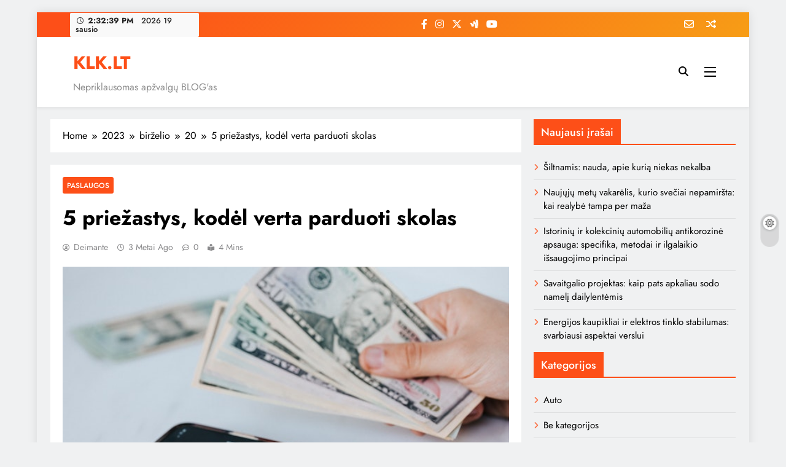

--- FILE ---
content_type: text/html; charset=UTF-8
request_url: https://www.klk.lt/2023/06/20/5-priezastys-kodel-verta-parduoti-skolas/
body_size: 13342
content:
<!doctype html>
<html lang="lt-LT">
<head>
	<meta charset="UTF-8">
	<meta name="viewport" content="width=device-width, initial-scale=1">
	<link rel="profile" href="https://gmpg.org/xfn/11">
	<title>5 priežastys, kodėl verta parduoti skolas &#8211; KLK.LT</title>
<meta name='robots' content='max-image-preview:large' />
<link rel="alternate" type="application/rss+xml" title="KLK.LT &raquo; Įrašų RSS srautas" href="https://www.klk.lt/feed/" />
<link rel="alternate" title="oEmbed (JSON)" type="application/json+oembed" href="https://www.klk.lt/wp-json/oembed/1.0/embed?url=https%3A%2F%2Fwww.klk.lt%2F2023%2F06%2F20%2F5-priezastys-kodel-verta-parduoti-skolas%2F" />
<link rel="alternate" title="oEmbed (XML)" type="text/xml+oembed" href="https://www.klk.lt/wp-json/oembed/1.0/embed?url=https%3A%2F%2Fwww.klk.lt%2F2023%2F06%2F20%2F5-priezastys-kodel-verta-parduoti-skolas%2F&#038;format=xml" />
<style id='wp-img-auto-sizes-contain-inline-css'>
img:is([sizes=auto i],[sizes^="auto," i]){contain-intrinsic-size:3000px 1500px}
/*# sourceURL=wp-img-auto-sizes-contain-inline-css */
</style>
<style id='wp-emoji-styles-inline-css'>

	img.wp-smiley, img.emoji {
		display: inline !important;
		border: none !important;
		box-shadow: none !important;
		height: 1em !important;
		width: 1em !important;
		margin: 0 0.07em !important;
		vertical-align: -0.1em !important;
		background: none !important;
		padding: 0 !important;
	}
/*# sourceURL=wp-emoji-styles-inline-css */
</style>
<style id='wp-block-library-inline-css'>
:root{--wp-block-synced-color:#7a00df;--wp-block-synced-color--rgb:122,0,223;--wp-bound-block-color:var(--wp-block-synced-color);--wp-editor-canvas-background:#ddd;--wp-admin-theme-color:#007cba;--wp-admin-theme-color--rgb:0,124,186;--wp-admin-theme-color-darker-10:#006ba1;--wp-admin-theme-color-darker-10--rgb:0,107,160.5;--wp-admin-theme-color-darker-20:#005a87;--wp-admin-theme-color-darker-20--rgb:0,90,135;--wp-admin-border-width-focus:2px}@media (min-resolution:192dpi){:root{--wp-admin-border-width-focus:1.5px}}.wp-element-button{cursor:pointer}:root .has-very-light-gray-background-color{background-color:#eee}:root .has-very-dark-gray-background-color{background-color:#313131}:root .has-very-light-gray-color{color:#eee}:root .has-very-dark-gray-color{color:#313131}:root .has-vivid-green-cyan-to-vivid-cyan-blue-gradient-background{background:linear-gradient(135deg,#00d084,#0693e3)}:root .has-purple-crush-gradient-background{background:linear-gradient(135deg,#34e2e4,#4721fb 50%,#ab1dfe)}:root .has-hazy-dawn-gradient-background{background:linear-gradient(135deg,#faaca8,#dad0ec)}:root .has-subdued-olive-gradient-background{background:linear-gradient(135deg,#fafae1,#67a671)}:root .has-atomic-cream-gradient-background{background:linear-gradient(135deg,#fdd79a,#004a59)}:root .has-nightshade-gradient-background{background:linear-gradient(135deg,#330968,#31cdcf)}:root .has-midnight-gradient-background{background:linear-gradient(135deg,#020381,#2874fc)}:root{--wp--preset--font-size--normal:16px;--wp--preset--font-size--huge:42px}.has-regular-font-size{font-size:1em}.has-larger-font-size{font-size:2.625em}.has-normal-font-size{font-size:var(--wp--preset--font-size--normal)}.has-huge-font-size{font-size:var(--wp--preset--font-size--huge)}.has-text-align-center{text-align:center}.has-text-align-left{text-align:left}.has-text-align-right{text-align:right}.has-fit-text{white-space:nowrap!important}#end-resizable-editor-section{display:none}.aligncenter{clear:both}.items-justified-left{justify-content:flex-start}.items-justified-center{justify-content:center}.items-justified-right{justify-content:flex-end}.items-justified-space-between{justify-content:space-between}.screen-reader-text{border:0;clip-path:inset(50%);height:1px;margin:-1px;overflow:hidden;padding:0;position:absolute;width:1px;word-wrap:normal!important}.screen-reader-text:focus{background-color:#ddd;clip-path:none;color:#444;display:block;font-size:1em;height:auto;left:5px;line-height:normal;padding:15px 23px 14px;text-decoration:none;top:5px;width:auto;z-index:100000}html :where(.has-border-color){border-style:solid}html :where([style*=border-top-color]){border-top-style:solid}html :where([style*=border-right-color]){border-right-style:solid}html :where([style*=border-bottom-color]){border-bottom-style:solid}html :where([style*=border-left-color]){border-left-style:solid}html :where([style*=border-width]){border-style:solid}html :where([style*=border-top-width]){border-top-style:solid}html :where([style*=border-right-width]){border-right-style:solid}html :where([style*=border-bottom-width]){border-bottom-style:solid}html :where([style*=border-left-width]){border-left-style:solid}html :where(img[class*=wp-image-]){height:auto;max-width:100%}:where(figure){margin:0 0 1em}html :where(.is-position-sticky){--wp-admin--admin-bar--position-offset:var(--wp-admin--admin-bar--height,0px)}@media screen and (max-width:600px){html :where(.is-position-sticky){--wp-admin--admin-bar--position-offset:0px}}

/*# sourceURL=wp-block-library-inline-css */
</style><style id='wp-block-archives-inline-css'>
.wp-block-archives{box-sizing:border-box}.wp-block-archives-dropdown label{display:block}
/*# sourceURL=https://www.klk.lt/wp-includes/blocks/archives/style.min.css */
</style>
<style id='wp-block-categories-inline-css'>
.wp-block-categories{box-sizing:border-box}.wp-block-categories.alignleft{margin-right:2em}.wp-block-categories.alignright{margin-left:2em}.wp-block-categories.wp-block-categories-dropdown.aligncenter{text-align:center}.wp-block-categories .wp-block-categories__label{display:block;width:100%}
/*# sourceURL=https://www.klk.lt/wp-includes/blocks/categories/style.min.css */
</style>
<style id='wp-block-heading-inline-css'>
h1:where(.wp-block-heading).has-background,h2:where(.wp-block-heading).has-background,h3:where(.wp-block-heading).has-background,h4:where(.wp-block-heading).has-background,h5:where(.wp-block-heading).has-background,h6:where(.wp-block-heading).has-background{padding:1.25em 2.375em}h1.has-text-align-left[style*=writing-mode]:where([style*=vertical-lr]),h1.has-text-align-right[style*=writing-mode]:where([style*=vertical-rl]),h2.has-text-align-left[style*=writing-mode]:where([style*=vertical-lr]),h2.has-text-align-right[style*=writing-mode]:where([style*=vertical-rl]),h3.has-text-align-left[style*=writing-mode]:where([style*=vertical-lr]),h3.has-text-align-right[style*=writing-mode]:where([style*=vertical-rl]),h4.has-text-align-left[style*=writing-mode]:where([style*=vertical-lr]),h4.has-text-align-right[style*=writing-mode]:where([style*=vertical-rl]),h5.has-text-align-left[style*=writing-mode]:where([style*=vertical-lr]),h5.has-text-align-right[style*=writing-mode]:where([style*=vertical-rl]),h6.has-text-align-left[style*=writing-mode]:where([style*=vertical-lr]),h6.has-text-align-right[style*=writing-mode]:where([style*=vertical-rl]){rotate:180deg}
/*# sourceURL=https://www.klk.lt/wp-includes/blocks/heading/style.min.css */
</style>
<style id='wp-block-group-inline-css'>
.wp-block-group{box-sizing:border-box}:where(.wp-block-group.wp-block-group-is-layout-constrained){position:relative}
/*# sourceURL=https://www.klk.lt/wp-includes/blocks/group/style.min.css */
</style>
<style id='global-styles-inline-css'>
:root{--wp--preset--aspect-ratio--square: 1;--wp--preset--aspect-ratio--4-3: 4/3;--wp--preset--aspect-ratio--3-4: 3/4;--wp--preset--aspect-ratio--3-2: 3/2;--wp--preset--aspect-ratio--2-3: 2/3;--wp--preset--aspect-ratio--16-9: 16/9;--wp--preset--aspect-ratio--9-16: 9/16;--wp--preset--color--black: #000000;--wp--preset--color--cyan-bluish-gray: #abb8c3;--wp--preset--color--white: #ffffff;--wp--preset--color--pale-pink: #f78da7;--wp--preset--color--vivid-red: #cf2e2e;--wp--preset--color--luminous-vivid-orange: #ff6900;--wp--preset--color--luminous-vivid-amber: #fcb900;--wp--preset--color--light-green-cyan: #7bdcb5;--wp--preset--color--vivid-green-cyan: #00d084;--wp--preset--color--pale-cyan-blue: #8ed1fc;--wp--preset--color--vivid-cyan-blue: #0693e3;--wp--preset--color--vivid-purple: #9b51e0;--wp--preset--gradient--vivid-cyan-blue-to-vivid-purple: linear-gradient(135deg,rgb(6,147,227) 0%,rgb(155,81,224) 100%);--wp--preset--gradient--light-green-cyan-to-vivid-green-cyan: linear-gradient(135deg,rgb(122,220,180) 0%,rgb(0,208,130) 100%);--wp--preset--gradient--luminous-vivid-amber-to-luminous-vivid-orange: linear-gradient(135deg,rgb(252,185,0) 0%,rgb(255,105,0) 100%);--wp--preset--gradient--luminous-vivid-orange-to-vivid-red: linear-gradient(135deg,rgb(255,105,0) 0%,rgb(207,46,46) 100%);--wp--preset--gradient--very-light-gray-to-cyan-bluish-gray: linear-gradient(135deg,rgb(238,238,238) 0%,rgb(169,184,195) 100%);--wp--preset--gradient--cool-to-warm-spectrum: linear-gradient(135deg,rgb(74,234,220) 0%,rgb(151,120,209) 20%,rgb(207,42,186) 40%,rgb(238,44,130) 60%,rgb(251,105,98) 80%,rgb(254,248,76) 100%);--wp--preset--gradient--blush-light-purple: linear-gradient(135deg,rgb(255,206,236) 0%,rgb(152,150,240) 100%);--wp--preset--gradient--blush-bordeaux: linear-gradient(135deg,rgb(254,205,165) 0%,rgb(254,45,45) 50%,rgb(107,0,62) 100%);--wp--preset--gradient--luminous-dusk: linear-gradient(135deg,rgb(255,203,112) 0%,rgb(199,81,192) 50%,rgb(65,88,208) 100%);--wp--preset--gradient--pale-ocean: linear-gradient(135deg,rgb(255,245,203) 0%,rgb(182,227,212) 50%,rgb(51,167,181) 100%);--wp--preset--gradient--electric-grass: linear-gradient(135deg,rgb(202,248,128) 0%,rgb(113,206,126) 100%);--wp--preset--gradient--midnight: linear-gradient(135deg,rgb(2,3,129) 0%,rgb(40,116,252) 100%);--wp--preset--font-size--small: 13px;--wp--preset--font-size--medium: 20px;--wp--preset--font-size--large: 36px;--wp--preset--font-size--x-large: 42px;--wp--preset--spacing--20: 0.44rem;--wp--preset--spacing--30: 0.67rem;--wp--preset--spacing--40: 1rem;--wp--preset--spacing--50: 1.5rem;--wp--preset--spacing--60: 2.25rem;--wp--preset--spacing--70: 3.38rem;--wp--preset--spacing--80: 5.06rem;--wp--preset--shadow--natural: 6px 6px 9px rgba(0, 0, 0, 0.2);--wp--preset--shadow--deep: 12px 12px 50px rgba(0, 0, 0, 0.4);--wp--preset--shadow--sharp: 6px 6px 0px rgba(0, 0, 0, 0.2);--wp--preset--shadow--outlined: 6px 6px 0px -3px rgb(255, 255, 255), 6px 6px rgb(0, 0, 0);--wp--preset--shadow--crisp: 6px 6px 0px rgb(0, 0, 0);}:where(.is-layout-flex){gap: 0.5em;}:where(.is-layout-grid){gap: 0.5em;}body .is-layout-flex{display: flex;}.is-layout-flex{flex-wrap: wrap;align-items: center;}.is-layout-flex > :is(*, div){margin: 0;}body .is-layout-grid{display: grid;}.is-layout-grid > :is(*, div){margin: 0;}:where(.wp-block-columns.is-layout-flex){gap: 2em;}:where(.wp-block-columns.is-layout-grid){gap: 2em;}:where(.wp-block-post-template.is-layout-flex){gap: 1.25em;}:where(.wp-block-post-template.is-layout-grid){gap: 1.25em;}.has-black-color{color: var(--wp--preset--color--black) !important;}.has-cyan-bluish-gray-color{color: var(--wp--preset--color--cyan-bluish-gray) !important;}.has-white-color{color: var(--wp--preset--color--white) !important;}.has-pale-pink-color{color: var(--wp--preset--color--pale-pink) !important;}.has-vivid-red-color{color: var(--wp--preset--color--vivid-red) !important;}.has-luminous-vivid-orange-color{color: var(--wp--preset--color--luminous-vivid-orange) !important;}.has-luminous-vivid-amber-color{color: var(--wp--preset--color--luminous-vivid-amber) !important;}.has-light-green-cyan-color{color: var(--wp--preset--color--light-green-cyan) !important;}.has-vivid-green-cyan-color{color: var(--wp--preset--color--vivid-green-cyan) !important;}.has-pale-cyan-blue-color{color: var(--wp--preset--color--pale-cyan-blue) !important;}.has-vivid-cyan-blue-color{color: var(--wp--preset--color--vivid-cyan-blue) !important;}.has-vivid-purple-color{color: var(--wp--preset--color--vivid-purple) !important;}.has-black-background-color{background-color: var(--wp--preset--color--black) !important;}.has-cyan-bluish-gray-background-color{background-color: var(--wp--preset--color--cyan-bluish-gray) !important;}.has-white-background-color{background-color: var(--wp--preset--color--white) !important;}.has-pale-pink-background-color{background-color: var(--wp--preset--color--pale-pink) !important;}.has-vivid-red-background-color{background-color: var(--wp--preset--color--vivid-red) !important;}.has-luminous-vivid-orange-background-color{background-color: var(--wp--preset--color--luminous-vivid-orange) !important;}.has-luminous-vivid-amber-background-color{background-color: var(--wp--preset--color--luminous-vivid-amber) !important;}.has-light-green-cyan-background-color{background-color: var(--wp--preset--color--light-green-cyan) !important;}.has-vivid-green-cyan-background-color{background-color: var(--wp--preset--color--vivid-green-cyan) !important;}.has-pale-cyan-blue-background-color{background-color: var(--wp--preset--color--pale-cyan-blue) !important;}.has-vivid-cyan-blue-background-color{background-color: var(--wp--preset--color--vivid-cyan-blue) !important;}.has-vivid-purple-background-color{background-color: var(--wp--preset--color--vivid-purple) !important;}.has-black-border-color{border-color: var(--wp--preset--color--black) !important;}.has-cyan-bluish-gray-border-color{border-color: var(--wp--preset--color--cyan-bluish-gray) !important;}.has-white-border-color{border-color: var(--wp--preset--color--white) !important;}.has-pale-pink-border-color{border-color: var(--wp--preset--color--pale-pink) !important;}.has-vivid-red-border-color{border-color: var(--wp--preset--color--vivid-red) !important;}.has-luminous-vivid-orange-border-color{border-color: var(--wp--preset--color--luminous-vivid-orange) !important;}.has-luminous-vivid-amber-border-color{border-color: var(--wp--preset--color--luminous-vivid-amber) !important;}.has-light-green-cyan-border-color{border-color: var(--wp--preset--color--light-green-cyan) !important;}.has-vivid-green-cyan-border-color{border-color: var(--wp--preset--color--vivid-green-cyan) !important;}.has-pale-cyan-blue-border-color{border-color: var(--wp--preset--color--pale-cyan-blue) !important;}.has-vivid-cyan-blue-border-color{border-color: var(--wp--preset--color--vivid-cyan-blue) !important;}.has-vivid-purple-border-color{border-color: var(--wp--preset--color--vivid-purple) !important;}.has-vivid-cyan-blue-to-vivid-purple-gradient-background{background: var(--wp--preset--gradient--vivid-cyan-blue-to-vivid-purple) !important;}.has-light-green-cyan-to-vivid-green-cyan-gradient-background{background: var(--wp--preset--gradient--light-green-cyan-to-vivid-green-cyan) !important;}.has-luminous-vivid-amber-to-luminous-vivid-orange-gradient-background{background: var(--wp--preset--gradient--luminous-vivid-amber-to-luminous-vivid-orange) !important;}.has-luminous-vivid-orange-to-vivid-red-gradient-background{background: var(--wp--preset--gradient--luminous-vivid-orange-to-vivid-red) !important;}.has-very-light-gray-to-cyan-bluish-gray-gradient-background{background: var(--wp--preset--gradient--very-light-gray-to-cyan-bluish-gray) !important;}.has-cool-to-warm-spectrum-gradient-background{background: var(--wp--preset--gradient--cool-to-warm-spectrum) !important;}.has-blush-light-purple-gradient-background{background: var(--wp--preset--gradient--blush-light-purple) !important;}.has-blush-bordeaux-gradient-background{background: var(--wp--preset--gradient--blush-bordeaux) !important;}.has-luminous-dusk-gradient-background{background: var(--wp--preset--gradient--luminous-dusk) !important;}.has-pale-ocean-gradient-background{background: var(--wp--preset--gradient--pale-ocean) !important;}.has-electric-grass-gradient-background{background: var(--wp--preset--gradient--electric-grass) !important;}.has-midnight-gradient-background{background: var(--wp--preset--gradient--midnight) !important;}.has-small-font-size{font-size: var(--wp--preset--font-size--small) !important;}.has-medium-font-size{font-size: var(--wp--preset--font-size--medium) !important;}.has-large-font-size{font-size: var(--wp--preset--font-size--large) !important;}.has-x-large-font-size{font-size: var(--wp--preset--font-size--x-large) !important;}
/*# sourceURL=global-styles-inline-css */
</style>

<style id='classic-theme-styles-inline-css'>
/*! This file is auto-generated */
.wp-block-button__link{color:#fff;background-color:#32373c;border-radius:9999px;box-shadow:none;text-decoration:none;padding:calc(.667em + 2px) calc(1.333em + 2px);font-size:1.125em}.wp-block-file__button{background:#32373c;color:#fff;text-decoration:none}
/*# sourceURL=/wp-includes/css/classic-themes.min.css */
</style>
<link rel='stylesheet' id='fontawesome-css' href='https://www.klk.lt/wp-content/themes/digital-newspaper/assets/lib/fontawesome/css/all.min.css?ver=5.15.3' media='all' />
<link rel='stylesheet' id='slick-css' href='https://www.klk.lt/wp-content/themes/digital-newspaper/assets/lib/slick/slick.css?ver=1.8.1' media='all' />
<link rel='stylesheet' id='digital-newspaper-typo-fonts-css' href='https://www.klk.lt/wp-content/fonts/ba66c1d55cad246215187964c21f3abc.css' media='all' />
<link rel='stylesheet' id='digital-newspaper-style-css' href='https://www.klk.lt/wp-content/themes/digital-newspaper/style.css?ver=1.1.13' media='all' />
<style id='digital-newspaper-style-inline-css'>
body.digital_newspaper_font_typography{ --digital-newspaper-global-preset-color-1: #FD4F18;}
 body.digital_newspaper_font_typography{ --digital-newspaper-global-preset-color-2: #27272a;}
 body.digital_newspaper_font_typography{ --digital-newspaper-global-preset-color-3: #ef4444;}
 body.digital_newspaper_font_typography{ --digital-newspaper-global-preset-color-4: #eab308;}
 body.digital_newspaper_font_typography{ --digital-newspaper-global-preset-color-5: #84cc16;}
 body.digital_newspaper_font_typography{ --digital-newspaper-global-preset-color-6: #22c55e;}
 body.digital_newspaper_font_typography{ --digital-newspaper-global-preset-color-7: #06b6d4;}
 body.digital_newspaper_font_typography{ --digital-newspaper-global-preset-color-8: #0284c7;}
 body.digital_newspaper_font_typography{ --digital-newspaper-global-preset-color-9: #6366f1;}
 body.digital_newspaper_font_typography{ --digital-newspaper-global-preset-color-10: #84cc16;}
 body.digital_newspaper_font_typography{ --digital-newspaper-global-preset-color-11: #a855f7;}
 body.digital_newspaper_font_typography{ --digital-newspaper-global-preset-color-12: #f43f5e;}
 body.digital_newspaper_font_typography{ --digital-newspaper-global-preset-gradient-color-1: linear-gradient( 135deg, #485563 10%, #29323c 100%);}
 body.digital_newspaper_font_typography{ --digital-newspaper-global-preset-gradient-color-2: linear-gradient( 135deg, #FF512F 10%, #F09819 100%);}
 body.digital_newspaper_font_typography{ --digital-newspaper-global-preset-gradient-color-3: linear-gradient( 135deg, #00416A 10%, #E4E5E6 100%);}
 body.digital_newspaper_font_typography{ --digital-newspaper-global-preset-gradient-color-4: linear-gradient( 135deg, #CE9FFC 10%, #7367F0 100%);}
 body.digital_newspaper_font_typography{ --digital-newspaper-global-preset-gradient-color-5: linear-gradient( 135deg, #90F7EC 10%, #32CCBC 100%);}
 body.digital_newspaper_font_typography{ --digital-newspaper-global-preset-gradient-color-6: linear-gradient( 135deg, #81FBB8 10%, #28C76F 100%);}
 body.digital_newspaper_font_typography{ --digital-newspaper-global-preset-gradient-color-7: linear-gradient( 135deg, #EB3349 10%, #F45C43 100%);}
 body.digital_newspaper_font_typography{ --digital-newspaper-global-preset-gradient-color-8: linear-gradient( 135deg, #FFF720 10%, #3CD500 100%);}
 body.digital_newspaper_font_typography{ --digital-newspaper-global-preset-gradient-color-9: linear-gradient( 135deg, #FF96F9 10%, #C32BAC 100%);}
 body.digital_newspaper_font_typography{ --digital-newspaper-global-preset-gradient-color-10: linear-gradient( 135deg, #69FF97 10%, #00E4FF 100%);}
 body.digital_newspaper_font_typography{ --digital-newspaper-global-preset-gradient-color-11: linear-gradient( 135deg, #3C8CE7 10%, #00EAFF 100%);}
 body.digital_newspaper_font_typography{ --digital-newspaper-global-preset-gradient-color-12: linear-gradient( 135deg, #FF7AF5 10%, #513162 100%);}
.digital_newspaper_font_typography { --header-padding: 15px;} .digital_newspaper_font_typography { --header-padding-tablet: 10px;} .digital_newspaper_font_typography { --header-padding-smartphone: 10px;}.digital_newspaper_main_body .site-header.layout--default .top-header{ background: linear-gradient(135deg,rgb(253,79,24) 10%,rgb(247,157,22) 100%)}.digital_newspaper_font_typography { --site-title-family : Jost; }
.digital_newspaper_font_typography { --site-title-weight : 700; }
.digital_newspaper_font_typography { --site-title-texttransform : unset; }
.digital_newspaper_font_typography { --site-title-textdecoration : none; }
.digital_newspaper_font_typography { --site-title-size : 45px; }
.digital_newspaper_font_typography { --site-title-size-tab : 43px; }
.digital_newspaper_font_typography { --site-title-size-mobile : 40px; }
.digital_newspaper_font_typography { --site-title-lineheight : 45px; }
.digital_newspaper_font_typography { --site-title-lineheight-tab : 42px; }
.digital_newspaper_font_typography { --site-title-lineheight-mobile : 40px; }
.digital_newspaper_font_typography { --site-title-letterspacing : 0px; }
.digital_newspaper_font_typography { --site-title-letterspacing-tab : 0px; }
.digital_newspaper_font_typography { --site-title-letterspacing-mobile : 0px; }
.digital_newspaper_font_typography { --block-title-family : Jost; }
.digital_newspaper_font_typography { --block-title-weight : 500; }
.digital_newspaper_font_typography { --block-title-texttransform : unset; }
.digital_newspaper_font_typography { --block-title-textdecoration : none; }
.digital_newspaper_font_typography { --block-title-size : 26px; }
.digital_newspaper_font_typography { --block-title-size-tab : 26px; }
.digital_newspaper_font_typography { --block-title-size-mobile : 25px; }
.digital_newspaper_font_typography { --block-title-lineheight : 30px; }
.digital_newspaper_font_typography { --block-title-lineheight-tab : 30px; }
.digital_newspaper_font_typography { --block-title-lineheight-mobile : 30px; }
.digital_newspaper_font_typography { --block-title-letterspacing : 0px; }
.digital_newspaper_font_typography { --block-title-letterspacing-tab : 0px; }
.digital_newspaper_font_typography { --block-title-letterspacing-mobile : 0px; }
.digital_newspaper_font_typography { --post-title-family : Jost; }
.digital_newspaper_font_typography { --post-title-weight : 500; }
.digital_newspaper_font_typography { --post-title-texttransform : unset; }
.digital_newspaper_font_typography { --post-title-textdecoration : none; }
.digital_newspaper_font_typography { --post-title-size : 22px; }
.digital_newspaper_font_typography { --post-title-size-tab : 20px; }
.digital_newspaper_font_typography { --post-title-size-mobile : 19px; }
.digital_newspaper_font_typography { --post-title-lineheight : 27px; }
.digital_newspaper_font_typography { --post-title-lineheight-tab : 27px; }
.digital_newspaper_font_typography { --post-title-lineheight-mobile : 27px; }
.digital_newspaper_font_typography { --post-title-letterspacing : 0px; }
.digital_newspaper_font_typography { --post-title-letterspacing-tab : 0px; }
.digital_newspaper_font_typography { --post-title-letterspacing-mobile : 0px; }
.digital_newspaper_font_typography { --meta-family : Jost; }
.digital_newspaper_font_typography { --meta-weight : 500; }
.digital_newspaper_font_typography { --meta-texttransform : unset; }
.digital_newspaper_font_typography { --meta-textdecoration : none; }
.digital_newspaper_font_typography { --meta-size : 14px; }
.digital_newspaper_font_typography { --meta-size-tab : 14px; }
.digital_newspaper_font_typography { --meta-size-mobile : 14px; }
.digital_newspaper_font_typography { --meta-lineheight : 20px; }
.digital_newspaper_font_typography { --meta-lineheight-tab : 20px; }
.digital_newspaper_font_typography { --meta-lineheight-mobile : 20px; }
.digital_newspaper_font_typography { --meta-letterspacing : 0px; }
.digital_newspaper_font_typography { --meta-letterspacing-tab : 0px; }
.digital_newspaper_font_typography { --meta-letterspacing-mobile : 0px; }
.digital_newspaper_font_typography { --content-family : Jost; }
.digital_newspaper_font_typography { --content-weight : 400; }
.digital_newspaper_font_typography { --content-texttransform : unset; }
.digital_newspaper_font_typography { --content-textdecoration : none; }
.digital_newspaper_font_typography { --content-size : 15px; }
.digital_newspaper_font_typography { --content-size-tab : 15px; }
.digital_newspaper_font_typography { --content-size-mobile : 15px; }
.digital_newspaper_font_typography { --content-lineheight : 24px; }
.digital_newspaper_font_typography { --content-lineheight-tab : 24px; }
.digital_newspaper_font_typography { --content-lineheight-mobile : 24px; }
.digital_newspaper_font_typography { --content-letterspacing : 0px; }
.digital_newspaper_font_typography { --content-letterspacing-tab : 0px; }
.digital_newspaper_font_typography { --content-letterspacing-mobile : 0px; }
.digital_newspaper_font_typography { --menu-family : Jost; }
.digital_newspaper_font_typography { --menu-weight : 600; }
.digital_newspaper_font_typography { --menu-texttransform : unset; }
.digital_newspaper_font_typography { --menu-textdecoration : none; }
.digital_newspaper_font_typography { --menu-size : 15px; }
.digital_newspaper_font_typography { --menu-size-tab : 16px; }
.digital_newspaper_font_typography { --menu-size-mobile : 16px; }
.digital_newspaper_font_typography { --menu-lineheight : 24px; }
.digital_newspaper_font_typography { --menu-lineheight-tab : 24px; }
.digital_newspaper_font_typography { --menu-lineheight-mobile : 24px; }
.digital_newspaper_font_typography { --menu-letterspacing : 0px; }
.digital_newspaper_font_typography { --menu-letterspacing-tab : 0px; }
.digital_newspaper_font_typography { --menu-letterspacing-mobile : 0px; }
.digital_newspaper_font_typography { --submenu-family : Jost; }
.digital_newspaper_font_typography { --submenu-weight : 700; }
.digital_newspaper_font_typography { --submenu-texttransform : unset; }
.digital_newspaper_font_typography { --submenu-textdecoration : none; }
.digital_newspaper_font_typography { --submenu-size : 15px; }
.digital_newspaper_font_typography { --submenu-size-tab : 15px; }
.digital_newspaper_font_typography { --submenu-size-mobile : 15px; }
.digital_newspaper_font_typography { --submenu-lineheight : 24px; }
.digital_newspaper_font_typography { --submenu-lineheight-tab : 24px; }
.digital_newspaper_font_typography { --submenu-lineheight-mobile : 24px; }
.digital_newspaper_font_typography { --submenu-letterspacing : 0px; }
.digital_newspaper_font_typography { --submenu-letterspacing-tab : 0px; }
.digital_newspaper_font_typography { --submenu-letterspacing-mobile : 0px; }
.digital_newspaper_font_typography { --single-title-family : Jost; }
.digital_newspaper_font_typography { --single-title-weight : 700; }
.digital_newspaper_font_typography { --single-title-texttransform : unset; }
.digital_newspaper_font_typography { --single-title-textdecoration : none; }
.digital_newspaper_font_typography { --single-title-size : 34px; }
.digital_newspaper_font_typography { --single-title-size-tab : 32px; }
.digital_newspaper_font_typography { --single-title-size-mobile : 30px; }
.digital_newspaper_font_typography { --single-title-lineheight : 40px; }
.digital_newspaper_font_typography { --single-title-lineheight-tab : 40px; }
.digital_newspaper_font_typography { --single-title-lineheight-mobile : 35px; }
.digital_newspaper_font_typography { --single-title-letterspacing : 0px; }
.digital_newspaper_font_typography { --single-title-letterspacing-tab : 0px; }
.digital_newspaper_font_typography { --single-title-letterspacing-mobile : 0px; }
.digital_newspaper_font_typography { --single-meta-family : Jost; }
.digital_newspaper_font_typography { --single-meta-weight : 500; }
.digital_newspaper_font_typography { --single-meta-texttransform : unset; }
.digital_newspaper_font_typography { --single-meta-textdecoration : none; }
.digital_newspaper_font_typography { --single-meta-size : 14px; }
.digital_newspaper_font_typography { --single-meta-size-tab : 14px; }
.digital_newspaper_font_typography { --single-meta-size-mobile : 13px; }
.digital_newspaper_font_typography { --single-meta-lineheight : 22px; }
.digital_newspaper_font_typography { --single-meta-lineheight-tab : 22px; }
.digital_newspaper_font_typography { --single-meta-lineheight-mobile : 22px; }
.digital_newspaper_font_typography { --single-meta-letterspacing : 0px; }
.digital_newspaper_font_typography { --single-meta-letterspacing-tab : 0px; }
.digital_newspaper_font_typography { --single-meta-letterspacing-mobile : 0px; }
.digital_newspaper_font_typography { --single-content-family : Jost; }
.digital_newspaper_font_typography { --single-content-weight : 400; }
.digital_newspaper_font_typography { --single-content-texttransform : unset; }
.digital_newspaper_font_typography { --single-content-textdecoration : none; }
.digital_newspaper_font_typography { --single-content-size : 17px; }
.digital_newspaper_font_typography { --single-content-size-tab : 16px; }
.digital_newspaper_font_typography { --single-content-size-mobile : 16px; }
.digital_newspaper_font_typography { --single-content-lineheight : 27px; }
.digital_newspaper_font_typography { --single-content-lineheight-tab : 22px; }
.digital_newspaper_font_typography { --single-content-lineheight-mobile : 22px; }
.digital_newspaper_font_typography { --single-content-letterspacing : 0px; }
.digital_newspaper_font_typography { --single-content-letterspacing-tab : 0px; }
.digital_newspaper_font_typography { --single-content-letterspacing-mobile : 0px; }
body .site-branding img.custom-logo{ width: 230px; }@media(max-width: 940px) { body .site-branding img.custom-logo{ width: 200px; } }
@media(max-width: 610px) { body .site-branding img.custom-logo{ width: 200px; } }
.digital_newspaper_main_body { --site-bk-color: #F0F1F2}@media(max-width: 610px) { .ads-banner{ display : block;} }@media(max-width: 610px) { body #digital-newspaper-scroll-to-top.show{ display : none;} } body.digital_newspaper_main_body{ --theme-color-red: #FD4F18;} body.digital_newspaper_dark_mode{ --theme-color-red: #FD4F18;}body .post-categories .cat-item.cat-5 { background-color : #333333} body .post-categories .cat-item.cat-5:hover { background-color : #FD4F18} body .digital-newspaper-category-no-bk .post-categories .cat-item.cat-5 a { color : #333333} body .digital-newspaper-category-no-bk .post-categories .cat-item.cat-5 a:hover { color : #FD4F18;} body .post-categories .cat-item.cat-1 { background-color : #333333} body .post-categories .cat-item.cat-1:hover { background-color : #FD4F18} body .digital-newspaper-category-no-bk .post-categories .cat-item.cat-1 a { color : #333333} body .digital-newspaper-category-no-bk .post-categories .cat-item.cat-1 a:hover { color : #FD4F18;} body .post-categories .cat-item.cat-7 { background-color : #333333} body .post-categories .cat-item.cat-7:hover { background-color : #FD4F18} body .digital-newspaper-category-no-bk .post-categories .cat-item.cat-7 a { color : #333333} body .digital-newspaper-category-no-bk .post-categories .cat-item.cat-7 a:hover { color : #FD4F18;} body .post-categories .cat-item.cat-3 { background-color : #333333} body .post-categories .cat-item.cat-3:hover { background-color : #FD4F18} body .digital-newspaper-category-no-bk .post-categories .cat-item.cat-3 a { color : #333333} body .digital-newspaper-category-no-bk .post-categories .cat-item.cat-3 a:hover { color : #FD4F18;} body .post-categories .cat-item.cat-10 { background-color : #333333} body .post-categories .cat-item.cat-10:hover { background-color : #FD4F18} body .digital-newspaper-category-no-bk .post-categories .cat-item.cat-10 a { color : #333333} body .digital-newspaper-category-no-bk .post-categories .cat-item.cat-10 a:hover { color : #FD4F18;} body .post-categories .cat-item.cat-8 { background-color : #333333} body .post-categories .cat-item.cat-8:hover { background-color : #FD4F18} body .digital-newspaper-category-no-bk .post-categories .cat-item.cat-8 a { color : #333333} body .digital-newspaper-category-no-bk .post-categories .cat-item.cat-8 a:hover { color : #FD4F18;} body .post-categories .cat-item.cat-9 { background-color : #333333} body .post-categories .cat-item.cat-9:hover { background-color : #FD4F18} body .digital-newspaper-category-no-bk .post-categories .cat-item.cat-9 a { color : #333333} body .digital-newspaper-category-no-bk .post-categories .cat-item.cat-9 a:hover { color : #FD4F18;} body .post-categories .cat-item.cat-4 { background-color : #333333} body .post-categories .cat-item.cat-4:hover { background-color : #FD4F18} body .digital-newspaper-category-no-bk .post-categories .cat-item.cat-4 a { color : #333333} body .digital-newspaper-category-no-bk .post-categories .cat-item.cat-4 a:hover { color : #FD4F18;}
/*# sourceURL=digital-newspaper-style-inline-css */
</style>
<link rel='stylesheet' id='digital-newspaper-main-style-css' href='https://www.klk.lt/wp-content/themes/digital-newspaper/assets/css/main.css?ver=1.1.13' media='all' />
<link rel='stylesheet' id='digital-newspaper-main-style-additional-css' href='https://www.klk.lt/wp-content/themes/digital-newspaper/assets/css/add.css?ver=1.1.13' media='all' />
<link rel='stylesheet' id='digital-newspaper-loader-style-css' href='https://www.klk.lt/wp-content/themes/digital-newspaper/assets/css/loader.css?ver=1.1.13' media='all' />
<link rel='stylesheet' id='digital-newspaper-responsive-style-css' href='https://www.klk.lt/wp-content/themes/digital-newspaper/assets/css/responsive.css?ver=1.1.13' media='all' />
<script src="https://www.klk.lt/wp-includes/js/jquery/jquery.min.js?ver=3.7.1" id="jquery-core-js"></script>
<script src="https://www.klk.lt/wp-includes/js/jquery/jquery-migrate.min.js?ver=3.4.1" id="jquery-migrate-js"></script>
<link rel="https://api.w.org/" href="https://www.klk.lt/wp-json/" /><link rel="alternate" title="JSON" type="application/json" href="https://www.klk.lt/wp-json/wp/v2/posts/358" /><link rel="EditURI" type="application/rsd+xml" title="RSD" href="https://www.klk.lt/xmlrpc.php?rsd" />
<link rel="canonical" href="https://www.klk.lt/2023/06/20/5-priezastys-kodel-verta-parduoti-skolas/" />
		<style type="text/css">
							header .site-title a, header .site-title a:after  {
					color: #FD4F18;
				}
				header .site-title a:hover {
					color: #FD4F18;
				}
								.site-description {
						color: #8f8f8f;
					}
						</style>
		</head>

<body data-rsssl=1 class="wp-singular post-template-default single single-post postid-358 single-format-standard wp-theme-digital-newspaper digital-newspaper-title-one digital-newspaper-image-hover--effect-none digital-newspaper-post-blocks-hover--effect-one site-boxed--layout digital_newspaper_main_body digital_newspaper_font_typography header-width--full-width block-title--layout-one search-popup--style-three right-sidebar" itemtype='https://schema.org/Blog' itemscope='itemscope'>
<div id="page" class="site">
	<a class="skip-link screen-reader-text" href="#primary">Skip to content</a>
				<div class="digital_newspaper_ovelay_div"></div>
				
			<header id="masthead" class="site-header layout--default layout--three">
				<div class="top-header"><div class="digital-newspaper-container"><div class="row">         <div class="top-date-time">
            <div class="top-date-time-inner">
              <span class="time"></span>
              <span class="date">2026 19 sausio</span>
              
            </div>
         </div>
              <div class="social-icons-wrap">
           <div class="social-icons">					<a class="social-icon" href="" target="_blank"><i class="fab fa-facebook-f"></i></a>
							<a class="social-icon" href="" target="_blank"><i class="fab fa-instagram"></i></a>
							<a class="social-icon" href="" target="_blank"><i class="fa-brands fa-x-twitter"></i></a>
							<a class="social-icon" href="" target="_blank"><i class="fab fa-google-wallet"></i></a>
							<a class="social-icon" href="" target="_blank"><i class="fab fa-youtube"></i></a>
		</div>        </div>
     <div class="top-header-nrn-button-wrap">           <div class="newsletter-element" title="Newsletter">
               <a href="" target="_blank" data-popup="redirect">
                   <span class="title-icon"><i class="far fa-envelope"></i></span><span class="title-text">Newsletter</span>               </a>
           </div><!-- .newsletter-element -->
                  <div class="random-news-element" title="Random News">
               <a href="https://www.klk.lt/2024/01/28/pliusai-ir-minusai-namus-sildant-akmens-anglimis/" target="_blank">
                   <span class="title-icon"><i class="fas fa-random"></i></span><span class="title-text">Random News</span>               </a>
           </div><!-- .random-news-element -->
       </div><!-- .top-header-nrn-button-wrap --></div></div></div>        <div class="main-header">
            <div class="site-branding-section">
                <div class="digital-newspaper-container">
                    <div class="row">
                                    <div class="site-branding">
                                        <p class="site-title"><a href="https://www.klk.lt/" rel="home">KLK.LT</a></p>
                                    <p class="site-description">Nepriklausomas apžvalgų BLOG&#039;as</p>
                            </div><!-- .site-branding -->
         <div class="header-smh-button-wrap menu-section">        <nav id="site-navigation" class="main-navigation hover-effect--none">
            <button class="menu-toggle" aria-controls="primary-menu" aria-expanded="false">
                <div id="digital_newspaper_menu_burger">
                    <span></span>
                    <span></span>
                    <span></span>
                </div>
                <span class="menu_txt">Menu</span></button>
            <div id="header-menu" class="menu"></div>
        </nav><!-- #site-navigation -->
                  <div class="search-wrap">
                <button class="search-trigger">
                    <i class="fas fa-search"></i>
                </button>
                <div class="search-form-wrap hide">
                    <form role="search" method="get" class="search-form" action="https://www.klk.lt/">
				<label>
					<span class="screen-reader-text">Ieškoti:</span>
					<input type="search" class="search-field" placeholder="Ieškoti &hellip;" value="" name="s" />
				</label>
				<input type="submit" class="search-submit" value="Paieška" />
			</form>                </div>
                <div class="search_close_btn hide"><i class="fas fa-times"></i></div>
            </div>
                    <div class="sidebar-toggle-wrap">
                <a class="sidebar-toggle-trigger" href="javascript:void(0);">
                    <div class="digital_newspaper_sidetoggle_menu_burger">
                      <span></span>
                      <span></span>
                      <span></span>
                  </div>
                </a>
                <div class="sidebar-toggle hide">
                <span class="sidebar-toggle-close"><i class="fas fa-times"></i></span>
                  <div class="digital-newspaper-container">
                    <div class="row">
                                          </div>
                  </div>
                </div>
            </div>
                     <div class="blaze-switcher-button">
                <div class="blaze-switcher-button-inner-left"></div>
                <div class="blaze-switcher-button-inner"></div>
            </div>
        </div><!-- .header-smh-button-wrap -->                    </div>
                </div>
            </div>
        </div>
        			</header><!-- #masthead -->
	
			        <div class="after-header header-layout-banner-two ticker-news-section--boxed--layout">
            <div class="digital-newspaper-container">
                <div class="row">
                                    </div>
            </div>
        </div>
        	<div id="theme-content">
				<main id="primary" class="site-main width-boxed--layout">
			<div class="digital-newspaper-container">
				<div class="row">
					<div class="secondary-left-sidebar">
						
<aside id="secondary-left" class="widget-area">
	<section id="block-5" class="widget widget_block"><div class="wp-block-group"><div class="wp-block-group__inner-container is-layout-flow wp-block-group-is-layout-flow"><h2 class="wp-block-heading">Archyvai</h2><ul class="wp-block-archives-list wp-block-archives">	<li><a href='https://www.klk.lt/2025/11/'>2025 m. lapkričio mėn.</a></li>
	<li><a href='https://www.klk.lt/2025/09/'>2025 m. rugsėjo mėn.</a></li>
	<li><a href='https://www.klk.lt/2025/08/'>2025 m. rugpjūčio mėn.</a></li>
	<li><a href='https://www.klk.lt/2025/07/'>2025 m. liepos mėn.</a></li>
	<li><a href='https://www.klk.lt/2025/06/'>2025 m. birželio mėn.</a></li>
	<li><a href='https://www.klk.lt/2025/04/'>2025 m. balandžio mėn.</a></li>
	<li><a href='https://www.klk.lt/2025/03/'>2025 m. kovo mėn.</a></li>
	<li><a href='https://www.klk.lt/2025/02/'>2025 m. vasario mėn.</a></li>
	<li><a href='https://www.klk.lt/2025/01/'>2025 m. sausio mėn.</a></li>
	<li><a href='https://www.klk.lt/2024/12/'>2024 m. gruodžio mėn.</a></li>
	<li><a href='https://www.klk.lt/2024/11/'>2024 m. lapkričio mėn.</a></li>
	<li><a href='https://www.klk.lt/2024/10/'>2024 m. spalio mėn.</a></li>
	<li><a href='https://www.klk.lt/2024/09/'>2024 m. rugsėjo mėn.</a></li>
	<li><a href='https://www.klk.lt/2024/07/'>2024 m. liepos mėn.</a></li>
	<li><a href='https://www.klk.lt/2024/06/'>2024 m. birželio mėn.</a></li>
	<li><a href='https://www.klk.lt/2024/05/'>2024 m. gegužės mėn.</a></li>
	<li><a href='https://www.klk.lt/2024/04/'>2024 m. balandžio mėn.</a></li>
	<li><a href='https://www.klk.lt/2024/03/'>2024 m. kovo mėn.</a></li>
	<li><a href='https://www.klk.lt/2024/02/'>2024 m. vasario mėn.</a></li>
	<li><a href='https://www.klk.lt/2024/01/'>2024 m. sausio mėn.</a></li>
	<li><a href='https://www.klk.lt/2023/12/'>2023 m. gruodžio mėn.</a></li>
	<li><a href='https://www.klk.lt/2023/11/'>2023 m. lapkričio mėn.</a></li>
	<li><a href='https://www.klk.lt/2023/10/'>2023 m. spalio mėn.</a></li>
	<li><a href='https://www.klk.lt/2023/09/'>2023 m. rugsėjo mėn.</a></li>
	<li><a href='https://www.klk.lt/2023/08/'>2023 m. rugpjūčio mėn.</a></li>
	<li><a href='https://www.klk.lt/2023/07/'>2023 m. liepos mėn.</a></li>
	<li><a href='https://www.klk.lt/2023/06/'>2023 m. birželio mėn.</a></li>
	<li><a href='https://www.klk.lt/2023/05/'>2023 m. gegužės mėn.</a></li>
	<li><a href='https://www.klk.lt/2023/04/'>2023 m. balandžio mėn.</a></li>
	<li><a href='https://www.klk.lt/2023/03/'>2023 m. kovo mėn.</a></li>
	<li><a href='https://www.klk.lt/2023/02/'>2023 m. vasario mėn.</a></li>
	<li><a href='https://www.klk.lt/2023/01/'>2023 m. sausio mėn.</a></li>
	<li><a href='https://www.klk.lt/2022/12/'>2022 m. gruodžio mėn.</a></li>
	<li><a href='https://www.klk.lt/2022/11/'>2022 m. lapkričio mėn.</a></li>
	<li><a href='https://www.klk.lt/2022/10/'>2022 m. spalio mėn.</a></li>
</ul></div></div></section><section id="block-6" class="widget widget_block"><div class="wp-block-group"><div class="wp-block-group__inner-container is-layout-flow wp-block-group-is-layout-flow"><h2 class="wp-block-heading">Kategorijos</h2><ul class="wp-block-categories-list wp-block-categories">	<li class="cat-item cat-item-5"><a href="https://www.klk.lt/category/auto/">Auto</a>
</li>
	<li class="cat-item cat-item-1"><a href="https://www.klk.lt/category/be-kategorijos/">Be kategorijos</a>
</li>
	<li class="cat-item cat-item-7"><a href="https://www.klk.lt/category/laisvalaikis/">Laisvalaikis</a>
</li>
	<li class="cat-item cat-item-3"><a href="https://www.klk.lt/category/namai/">Namai</a>
</li>
	<li class="cat-item cat-item-10"><a href="https://www.klk.lt/category/paslaugos/">Paslaugos</a>
</li>
	<li class="cat-item cat-item-8"><a href="https://www.klk.lt/category/patarimai/">Patarimai</a>
</li>
	<li class="cat-item cat-item-9"><a href="https://www.klk.lt/category/sveikata/">Sveikata</a>
</li>
	<li class="cat-item cat-item-4"><a href="https://www.klk.lt/category/verslas/">Verslas</a>
</li>
</ul></div></div></section></aside><!-- #secondary -->					</div>
					<div class="primary-content">
						            <div class="digital-newspaper-breadcrumb-wrap">
                <div role="navigation" aria-label="Breadcrumbs" class="breadcrumb-trail breadcrumbs" itemprop="breadcrumb"><ul class="trail-items" itemscope itemtype="http://schema.org/BreadcrumbList"><meta name="numberOfItems" content="5" /><meta name="itemListOrder" content="Ascending" /><li itemprop="itemListElement" itemscope itemtype="http://schema.org/ListItem" class="trail-item trail-begin"><a href="https://www.klk.lt/" rel="home" itemprop="item"><span itemprop="name">Home</span></a><meta itemprop="position" content="1" /></li><li itemprop="itemListElement" itemscope itemtype="http://schema.org/ListItem" class="trail-item"><a href="https://www.klk.lt/2023/" itemprop="item"><span itemprop="name">2023</span></a><meta itemprop="position" content="2" /></li><li itemprop="itemListElement" itemscope itemtype="http://schema.org/ListItem" class="trail-item"><a href="https://www.klk.lt/2023/06/" itemprop="item"><span itemprop="name">birželio</span></a><meta itemprop="position" content="3" /></li><li itemprop="itemListElement" itemscope itemtype="http://schema.org/ListItem" class="trail-item"><a href="https://www.klk.lt/2023/06/20/" itemprop="item"><span itemprop="name">20</span></a><meta itemprop="position" content="4" /></li><li itemprop="itemListElement" itemscope itemtype="http://schema.org/ListItem" class="trail-item trail-end"><span data-url="https://www.klk.lt/2023/06/20/5-priezastys-kodel-verta-parduoti-skolas/" itemprop="item"><span itemprop="name">5 priežastys, kodėl verta parduoti skolas</span></span><meta itemprop="position" content="5" /></li></ul></div>            </div>
        						<div class="post-inner-wrapper">
							<article itemtype='https://schema.org/Article' itemscope='itemscope' id="post-358" class="post-358 post type-post status-publish format-standard has-post-thumbnail hentry category-paslaugos">
	<div class="post-inner">
		<header class="entry-header">
			<ul class="post-categories">
	<li><a href="https://www.klk.lt/category/paslaugos/" rel="category tag">Paslaugos</a></li></ul><h1 class="entry-title"itemprop='name'>5 priežastys, kodėl verta parduoti skolas</h1>					<div class="entry-meta">
						<span class="byline"> <span class="author vcard"><a class="url fn n author_name" href="https://www.klk.lt/author/deimante/">Deimante</a></span></span><span class="post-date posted-on published"><a href="https://www.klk.lt/2023/06/20/5-priezastys-kodel-verta-parduoti-skolas/" rel="bookmark"><time class="entry-date published" datetime="2023-06-20T07:23:30+00:00">3 metai ago</time><time class="updated" datetime="2023-06-15T21:31:10+00:00">3 metai ago</time></a></span><span class="post-comment">0</span><span class="read-time">4 mins</span>					</div><!-- .entry-meta -->
							<div class="post-thumbnail">
				<img width="640" height="427" src="https://www.klk.lt/wp-content/uploads/2023/06/pexels-karolina-grabowska-4386292.jpg" class="attachment-post-thumbnail size-post-thumbnail wp-post-image" alt="" decoding="async" fetchpriority="high" srcset="https://www.klk.lt/wp-content/uploads/2023/06/pexels-karolina-grabowska-4386292.jpg 640w, https://www.klk.lt/wp-content/uploads/2023/06/pexels-karolina-grabowska-4386292-300x200.jpg 300w" sizes="(max-width: 640px) 100vw, 640px" />			</div><!-- .post-thumbnail -->
				</header><!-- .entry-header -->

		<div itemprop='articleBody' class="entry-content">
			<p>Ar pastebėjote, jog vis daugiau žmonių šiais laikais investuoja? Taip yra dėl to, nes pinigai sparčiai nuvertėja, tad verta santaupas ne laikyti banke, o investuoti. Visgi galima pastebėti, jog pinigų investavimas kai kuriais atvejais būna nesėkmingas ir vėliau tenka sukti galvą, ką daryti, jog bent dalį pinigų susigrąžinti. Jei susidūrėte su nemokiais skolininkas, tuomet skolų pirkimas ir <a href="https://www.eds.lt/">skolų išieškojimas</a> gali būti geriausias sprendimas. Dažnai žmonės parduoda skolas ir nebesuka galvos dėl prarastų pinigų. Pateikiame priežastis, kodėl ir jūs turėtumėte parduoti skolą, jei skolininkas nemokus.</p>
<h2>Skolų pirkimas ir pardavimas &#8211; visiškai legalu</h2>
<p>Manote, kad <a href="https://www.eds.lt/skolu-pirkimas-ir-isieskojimas/">skolų pirkimas</a> nelegalu? Klystate, skolų pirkimas ne tik legalu, bet ir kai kuriais atvejais labai skatinama. Jei netinkamai investavote pinigus ir nežinote, kaip juos susigrąžinti, tuomet verta parduoti skolą, susigrąžinti dalį pinigų ir nebegalvoti apie tai, kokie nesklandumai kilo prieš tai.</p>
<h2>Nebegaišite laiko ir nebeturėsite bendrauti su skolininku</h2>
<p>Bendravimas su skolininku gali atimti nemažai laiko ir tapti tikru galvos skausmu. Dėl to naudinga parduoti skolas, jei šis nenoriai bendrauja ir negrąžina skolos. Skolų pirkimas praverčia tuomet, kai skolininkas atsisako bendrauti ir sugrąžinti pinigus.</p>
<h2>Susigrąžinsite dalį pinigų greitai ir be vargo</h2>
<p>Dar vienas skolų pirkimo privalumų &#8211; pinigai grąžinami iš karto. Jums nereikės laukti, kol skolininkas grąžins pinigus skolų išieškotojams, jums pinigai bus grąžinti iš karto. Tad jei norite susigrąžinti pinigus, nes siekiate greito investavimo, tuomet verta parduoti skolą.</p>
<h2>Bendravimas su skolininku ne tik atima daug laiko, bet ir gali būti pavojingas</h2>
<p>Skolininkai neretai įvairiais būdais nori išvengti pinigų grąžinimo, tad nenustebkite, jeigu po kurio laiko ne tik ignoruos jūsų skambučius, žinutes, bet ir gausite grasinimų. Deja, bet nemokus skolininkas nėra doras, todėl galima iš jo tikėtis bet ko. Tad jei bijote, kad susidursite su nemalonumais, parduokite skolą.</p>
<h2>Atgausite dalį pinigų ir galėsite kitur investuoti</h2>
<p>Susigrąžinsite pinigus ir turėsite galimybę investuoti juos kitur bei užsidirbti.</p>
<p>&nbsp;</p>
<p>&nbsp;</p>
		</div><!-- .entry-content -->

		<footer class="entry-footer">
								</footer><!-- .entry-footer -->
		
	<nav class="navigation post-navigation" aria-label="Įrašai">
		<h2 class="screen-reader-text">Navigacija tarp įrašų</h2>
		<div class="nav-links"><div class="nav-previous"><a href="https://www.klk.lt/2023/06/19/kiek-kainuoja-melamino-kempineles/" rel="prev"><span class="nav-subtitle"><i class="fas fa-angle-double-left"></i>Previous:</span> <span class="nav-title">Kiek kainuoja melamino kempinėlės?</span></a></div><div class="nav-next"><a href="https://www.klk.lt/2023/06/21/vasara-puikus-metas-komandos-formavimo-darbams/" rel="next"><span class="nav-subtitle">Next:<i class="fas fa-angle-double-right"></i></span> <span class="nav-title">Vasara &#8211; puikus metas komandos formavimo darbams</span></a></div></div>
	</nav>	</div>
	</article><!-- #post-358 -->
            <div class="single-related-posts-section-wrap layout--list">
                <div class="single-related-posts-section">
                    <a href="javascript:void(0);" class="related_post_close">
                        <i class="fas fa-times-circle"></i>
                    </a>
                    <h2 class="digital-newspaper-block-title"><span>Related News</span></h2><div class="single-related-posts-wrap">                                <article post-id="post-596" class="post-596 post type-post status-publish format-standard has-post-thumbnail hentry category-paslaugos">
                                                                            <figure class="post-thumb-wrap ">
                                            			<div class="post-thumbnail">
				<img width="1380" height="773" src="https://www.klk.lt/wp-content/uploads/2025/04/grassy-outdoor-area-featuring-movie-screen-comfy-bean-bags_91128-3610.jpg" class="attachment-post-thumbnail size-post-thumbnail wp-post-image" alt="" decoding="async" srcset="https://www.klk.lt/wp-content/uploads/2025/04/grassy-outdoor-area-featuring-movie-screen-comfy-bean-bags_91128-3610.jpg 1380w, https://www.klk.lt/wp-content/uploads/2025/04/grassy-outdoor-area-featuring-movie-screen-comfy-bean-bags_91128-3610-300x168.jpg 300w, https://www.klk.lt/wp-content/uploads/2025/04/grassy-outdoor-area-featuring-movie-screen-comfy-bean-bags_91128-3610-1024x574.jpg 1024w, https://www.klk.lt/wp-content/uploads/2025/04/grassy-outdoor-area-featuring-movie-screen-comfy-bean-bags_91128-3610-768x430.jpg 768w" sizes="(max-width: 1380px) 100vw, 1380px" />			</div><!-- .post-thumbnail -->
		                                        </figure>
                                                                        <div class="post-element">
                                        <h2 class="post-title"><a href="https://www.klk.lt/2025/04/19/renginiu-organizavimo-imone-ozi-lt-profesionalus-sprendimai-jusu-renginiams/">Renginių organizavimo įmonė: ozi.lt – profesionalūs sprendimai jūsų renginiams</a></h2>
                                        <div class="post-meta">
                                            <span class="byline"> <span class="author vcard"><a class="url fn n author_name" href="https://www.klk.lt/author/deimante/">Deimante</a></span></span><span class="post-date posted-on published"><a href="https://www.klk.lt/2025/04/19/renginiu-organizavimo-imone-ozi-lt-profesionalus-sprendimai-jusu-renginiams/" rel="bookmark"><time class="entry-date published" datetime="2025-04-19T05:37:00+00:00">9 mėnesiai ago</time><time class="updated" datetime="2025-04-14T06:55:36+00:00">9 mėnesiai ago</time></a></span>                                            <span class="post-comment">0</span>
                                        </div>
                                    </div>
                                </article>
                                                            <article post-id="post-573" class="post-573 post type-post status-publish format-standard has-post-thumbnail hentry category-paslaugos">
                                                                            <figure class="post-thumb-wrap ">
                                            			<div class="post-thumbnail">
				<img width="640" height="853" src="https://www.klk.lt/wp-content/uploads/2025/01/pexels-kindelmedia-9875410.jpg" class="attachment-post-thumbnail size-post-thumbnail wp-post-image" alt="" decoding="async" srcset="https://www.klk.lt/wp-content/uploads/2025/01/pexels-kindelmedia-9875410.jpg 640w, https://www.klk.lt/wp-content/uploads/2025/01/pexels-kindelmedia-9875410-225x300.jpg 225w" sizes="(max-width: 640px) 100vw, 640px" />			</div><!-- .post-thumbnail -->
		                                        </figure>
                                                                        <div class="post-element">
                                        <h2 class="post-title"><a href="https://www.klk.lt/2025/01/29/nauju-technologiju-itaka-saules-bateriju-efektyvumui/">Naujų technologijų įtaka saulės baterijų efektyvumui</a></h2>
                                        <div class="post-meta">
                                            <span class="byline"> <span class="author vcard"><a class="url fn n author_name" href="https://www.klk.lt/author/deimante/">Deimante</a></span></span><span class="post-date posted-on published"><a href="https://www.klk.lt/2025/01/29/nauju-technologiju-itaka-saules-bateriju-efektyvumui/" rel="bookmark"><time class="entry-date published" datetime="2025-01-29T04:44:00+00:00">12 mėnesių ago</time><time class="updated" datetime="2025-01-28T21:46:13+00:00">12 mėnesių ago</time></a></span>                                            <span class="post-comment">0</span>
                                        </div>
                                    </div>
                                </article>
                            </div>                </div>
            </div>
    						</div>
					</div>
					<div class="secondary-sidebar">
						
<aside id="secondary" class="widget-area">
	
		<section id="recent-posts-3" class="widget widget_recent_entries">
		<h2 class="widget-title"><span>Naujausi įrašai</span></h2>
		<ul>
											<li>
					<a href="https://www.klk.lt/2025/11/29/siltnamis-nauda-apie-kuria-niekas-nekalba/">Šiltnamis: nauda, apie kurią niekas nekalba</a>
									</li>
											<li>
					<a href="https://www.klk.lt/2025/11/28/naujuju-metu-vakarelis-kurio-sveciai-nepamirsta-kai-realybe-tampa-per-maza/">Naujųjų metų vakarėlis, kurio svečiai nepamiršta: kai realybė tampa per maža</a>
									</li>
											<li>
					<a href="https://www.klk.lt/2025/11/20/istoriniu-ir-kolekciniu-automobiliu-antikorozine-apsauga-specifika-metodai-ir-ilgalaikio-issaugojimo-principai/">Istorinių ir kolekcinių automobilių antikorozinė apsauga: specifika, metodai ir ilgalaikio išsaugojimo principai</a>
									</li>
											<li>
					<a href="https://www.klk.lt/2025/11/11/savaitgalio-projektas-kaip-pats-apkaliau-sodo-nameli-dailylentemis/">Savaitgalio projektas: kaip pats apkaliau sodo namelį dailylentėmis</a>
									</li>
											<li>
					<a href="https://www.klk.lt/2025/09/05/energijos-kaupikliai-ir-elektros-tinklo-stabilumas-svarbiausi-aspektai-verslui/">Energijos kaupikliai ir elektros tinklo stabilumas: svarbiausi aspektai verslui</a>
									</li>
					</ul>

		</section><section id="categories-2" class="widget widget_categories"><h2 class="widget-title"><span>Kategorijos</span></h2>
			<ul>
					<li class="cat-item cat-item-5"><a href="https://www.klk.lt/category/auto/">Auto</a>
</li>
	<li class="cat-item cat-item-1"><a href="https://www.klk.lt/category/be-kategorijos/">Be kategorijos</a>
</li>
	<li class="cat-item cat-item-7"><a href="https://www.klk.lt/category/laisvalaikis/">Laisvalaikis</a>
</li>
	<li class="cat-item cat-item-3"><a href="https://www.klk.lt/category/namai/">Namai</a>
</li>
	<li class="cat-item cat-item-10"><a href="https://www.klk.lt/category/paslaugos/">Paslaugos</a>
</li>
	<li class="cat-item cat-item-8"><a href="https://www.klk.lt/category/patarimai/">Patarimai</a>
</li>
	<li class="cat-item cat-item-9"><a href="https://www.klk.lt/category/sveikata/">Sveikata</a>
</li>
	<li class="cat-item cat-item-4"><a href="https://www.klk.lt/category/verslas/">Verslas</a>
</li>
			</ul>

			</section><section id="calendar-2" class="widget widget_calendar"><div id="calendar_wrap" class="calendar_wrap"><table id="wp-calendar" class="wp-calendar-table">
	<caption>2023 m. birželio mėn.</caption>
	<thead>
	<tr>
		<th scope="col" aria-label="Pirmadienis">Pr</th>
		<th scope="col" aria-label="Antradienis">A</th>
		<th scope="col" aria-label="Trečiadienis">T</th>
		<th scope="col" aria-label="Ketvirtadienis">K</th>
		<th scope="col" aria-label="Penktadienis">Pn</th>
		<th scope="col" aria-label="Šeštadienis">Š</th>
		<th scope="col" aria-label="Sekmadienis">S</th>
	</tr>
	</thead>
	<tbody>
	<tr>
		<td colspan="3" class="pad">&nbsp;</td><td>1</td><td>2</td><td>3</td><td>4</td>
	</tr>
	<tr>
		<td>5</td><td>6</td><td>7</td><td>8</td><td>9</td><td>10</td><td>11</td>
	</tr>
	<tr>
		<td>12</td><td>13</td><td>14</td><td><a href="https://www.klk.lt/2023/06/15/" aria-label="Įrašai paskelbti 2023-06-15">15</a></td><td>16</td><td>17</td><td>18</td>
	</tr>
	<tr>
		<td><a href="https://www.klk.lt/2023/06/19/" aria-label="Įrašai paskelbti 2023-06-19">19</a></td><td><a href="https://www.klk.lt/2023/06/20/" aria-label="Įrašai paskelbti 2023-06-20">20</a></td><td><a href="https://www.klk.lt/2023/06/21/" aria-label="Įrašai paskelbti 2023-06-21">21</a></td><td><a href="https://www.klk.lt/2023/06/22/" aria-label="Įrašai paskelbti 2023-06-22">22</a></td><td>23</td><td>24</td><td><a href="https://www.klk.lt/2023/06/25/" aria-label="Įrašai paskelbti 2023-06-25">25</a></td>
	</tr>
	<tr>
		<td>26</td><td>27</td><td><a href="https://www.klk.lt/2023/06/28/" aria-label="Įrašai paskelbti 2023-06-28">28</a></td><td>29</td><td>30</td>
		<td class="pad" colspan="2">&nbsp;</td>
	</tr>
	</tbody>
	</table><nav aria-label="Buvęs ir būsimas mėnesiai" class="wp-calendar-nav">
		<span class="wp-calendar-nav-prev"><a href="https://www.klk.lt/2023/05/">&laquo; Geg</a></span>
		<span class="pad">&nbsp;</span>
		<span class="wp-calendar-nav-next"><a href="https://www.klk.lt/2023/07/">Lie &raquo;</a></span>
	</nav></div></section></aside><!-- #secondary -->					</div>
				</div>
			</div>
		</main><!-- #main -->
	</div><!-- #theme-content -->
		<footer id="colophon" class="site-footer dark_bk">
		        <div class="bottom-footer width-boxed--layout">
            <div class="digital-newspaper-container">
                <div class="row">
                            <div class="social-icons-wrap">
           <div class="social-icons">					<a class="social-icon" href="" target="_blank"><i class="fab fa-facebook-f"></i></a>
							<a class="social-icon" href="" target="_blank"><i class="fab fa-instagram"></i></a>
							<a class="social-icon" href="" target="_blank"><i class="fa-brands fa-x-twitter"></i></a>
							<a class="social-icon" href="" target="_blank"><i class="fab fa-google-wallet"></i></a>
							<a class="social-icon" href="" target="_blank"><i class="fab fa-youtube"></i></a>
		</div>        </div>
              <div class="bottom-inner-wrapper">
              <div class="site-info  blaze_copyright_align_center">
            Digital Newspaper - Multipurpose News WordPress Theme 2026.				Powered By <a href="https://blazethemes.com/">BlazeThemes</a>.        </div>
              </div><!-- .bottom-inner-wrapper -->
                      </div>
            </div>
        </div>
        	</footer><!-- #colophon -->
	        <div id="digital-newspaper-scroll-to-top" class="align--right">
            <span class="icon-holder"><i class="fas fa-caret-up"></i></span>
        </div><!-- #digital-newspaper-scroll-to-top -->
    </div><!-- #page -->

<script type="speculationrules">
{"prefetch":[{"source":"document","where":{"and":[{"href_matches":"/*"},{"not":{"href_matches":["/wp-*.php","/wp-admin/*","/wp-content/uploads/*","/wp-content/*","/wp-content/plugins/*","/wp-content/themes/digital-newspaper/*","/*\\?(.+)"]}},{"not":{"selector_matches":"a[rel~=\"nofollow\"]"}},{"not":{"selector_matches":".no-prefetch, .no-prefetch a"}}]},"eagerness":"conservative"}]}
</script>
<script src="https://www.klk.lt/wp-content/themes/digital-newspaper/assets/lib/slick/slick.min.js?ver=1.8.1" id="slick-js"></script>
<script src="https://www.klk.lt/wp-content/themes/digital-newspaper/assets/lib/js-marquee/jquery.marquee.min.js?ver=1.6.0" id="js-marquee-js"></script>
<script src="https://www.klk.lt/wp-content/themes/digital-newspaper/assets/js/navigation.js?ver=1.1.13" id="digital-newspaper-navigation-js"></script>
<script id="digital-newspaper-theme-js-extra">
var digitalNewspaperObject = {"_wpnonce":"e91f4a23d5","ajaxUrl":"https://www.klk.lt/wp-admin/admin-ajax.php","stt":"1","sticky_header":"","livesearch":"1"};
//# sourceURL=digital-newspaper-theme-js-extra
</script>
<script src="https://www.klk.lt/wp-content/themes/digital-newspaper/assets/js/theme.js?ver=1.1.13" id="digital-newspaper-theme-js"></script>
<script src="https://www.klk.lt/wp-content/themes/digital-newspaper/assets/lib/waypoint/jquery.waypoint.min.js?ver=4.0.1" id="waypoint-js"></script>
<script id="wp-emoji-settings" type="application/json">
{"baseUrl":"https://s.w.org/images/core/emoji/17.0.2/72x72/","ext":".png","svgUrl":"https://s.w.org/images/core/emoji/17.0.2/svg/","svgExt":".svg","source":{"concatemoji":"https://www.klk.lt/wp-includes/js/wp-emoji-release.min.js?ver=85d6de4302105a7c4a1e3591b5d9fa69"}}
</script>
<script type="module">
/*! This file is auto-generated */
const a=JSON.parse(document.getElementById("wp-emoji-settings").textContent),o=(window._wpemojiSettings=a,"wpEmojiSettingsSupports"),s=["flag","emoji"];function i(e){try{var t={supportTests:e,timestamp:(new Date).valueOf()};sessionStorage.setItem(o,JSON.stringify(t))}catch(e){}}function c(e,t,n){e.clearRect(0,0,e.canvas.width,e.canvas.height),e.fillText(t,0,0);t=new Uint32Array(e.getImageData(0,0,e.canvas.width,e.canvas.height).data);e.clearRect(0,0,e.canvas.width,e.canvas.height),e.fillText(n,0,0);const a=new Uint32Array(e.getImageData(0,0,e.canvas.width,e.canvas.height).data);return t.every((e,t)=>e===a[t])}function p(e,t){e.clearRect(0,0,e.canvas.width,e.canvas.height),e.fillText(t,0,0);var n=e.getImageData(16,16,1,1);for(let e=0;e<n.data.length;e++)if(0!==n.data[e])return!1;return!0}function u(e,t,n,a){switch(t){case"flag":return n(e,"\ud83c\udff3\ufe0f\u200d\u26a7\ufe0f","\ud83c\udff3\ufe0f\u200b\u26a7\ufe0f")?!1:!n(e,"\ud83c\udde8\ud83c\uddf6","\ud83c\udde8\u200b\ud83c\uddf6")&&!n(e,"\ud83c\udff4\udb40\udc67\udb40\udc62\udb40\udc65\udb40\udc6e\udb40\udc67\udb40\udc7f","\ud83c\udff4\u200b\udb40\udc67\u200b\udb40\udc62\u200b\udb40\udc65\u200b\udb40\udc6e\u200b\udb40\udc67\u200b\udb40\udc7f");case"emoji":return!a(e,"\ud83e\u1fac8")}return!1}function f(e,t,n,a){let r;const o=(r="undefined"!=typeof WorkerGlobalScope&&self instanceof WorkerGlobalScope?new OffscreenCanvas(300,150):document.createElement("canvas")).getContext("2d",{willReadFrequently:!0}),s=(o.textBaseline="top",o.font="600 32px Arial",{});return e.forEach(e=>{s[e]=t(o,e,n,a)}),s}function r(e){var t=document.createElement("script");t.src=e,t.defer=!0,document.head.appendChild(t)}a.supports={everything:!0,everythingExceptFlag:!0},new Promise(t=>{let n=function(){try{var e=JSON.parse(sessionStorage.getItem(o));if("object"==typeof e&&"number"==typeof e.timestamp&&(new Date).valueOf()<e.timestamp+604800&&"object"==typeof e.supportTests)return e.supportTests}catch(e){}return null}();if(!n){if("undefined"!=typeof Worker&&"undefined"!=typeof OffscreenCanvas&&"undefined"!=typeof URL&&URL.createObjectURL&&"undefined"!=typeof Blob)try{var e="postMessage("+f.toString()+"("+[JSON.stringify(s),u.toString(),c.toString(),p.toString()].join(",")+"));",a=new Blob([e],{type:"text/javascript"});const r=new Worker(URL.createObjectURL(a),{name:"wpTestEmojiSupports"});return void(r.onmessage=e=>{i(n=e.data),r.terminate(),t(n)})}catch(e){}i(n=f(s,u,c,p))}t(n)}).then(e=>{for(const n in e)a.supports[n]=e[n],a.supports.everything=a.supports.everything&&a.supports[n],"flag"!==n&&(a.supports.everythingExceptFlag=a.supports.everythingExceptFlag&&a.supports[n]);var t;a.supports.everythingExceptFlag=a.supports.everythingExceptFlag&&!a.supports.flag,a.supports.everything||((t=a.source||{}).concatemoji?r(t.concatemoji):t.wpemoji&&t.twemoji&&(r(t.twemoji),r(t.wpemoji)))});
//# sourceURL=https://www.klk.lt/wp-includes/js/wp-emoji-loader.min.js
</script>
</body>
</html>